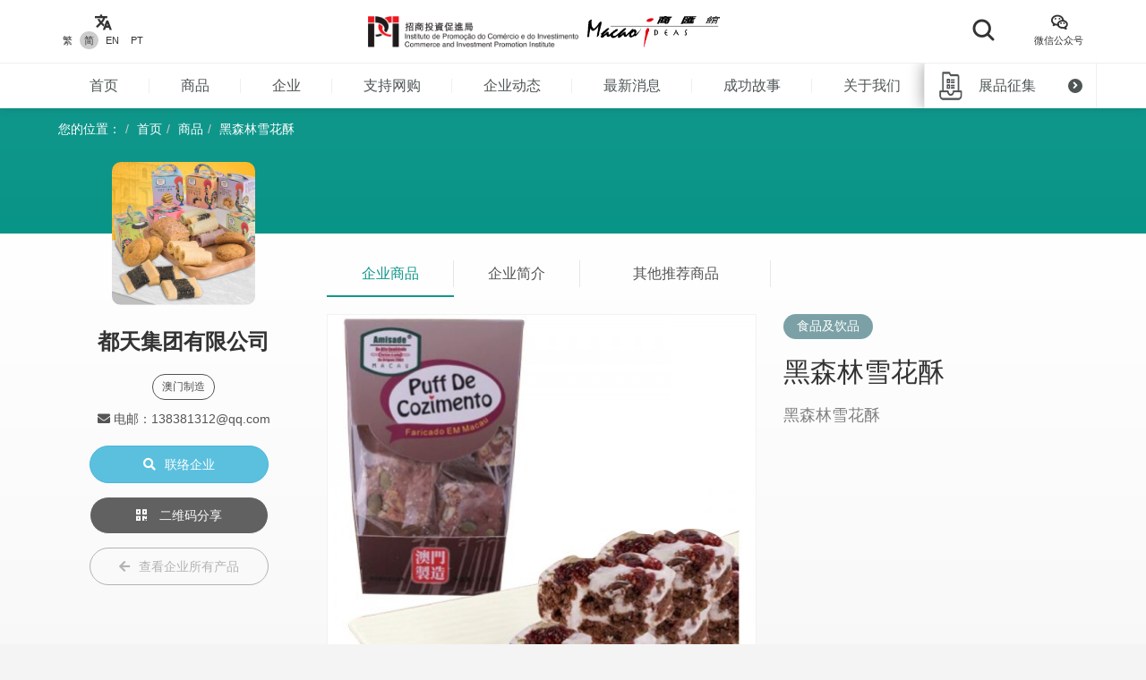

--- FILE ---
content_type: text/html; charset=UTF-8
request_url: https://macaoideas.ipim.gov.mo/cn/product/1463
body_size: 11472
content:
<!DOCTYPE html>
<html lang="en" class="lang-cn page-product-detail ">
<head>
<meta charset="utf-8">
<meta http-equiv="X-UA-Compatible" content="IE=edge">
<meta name="viewport" content="width=device-width, initial-scale=1">
<title>黑森林雪花酥｜商汇馆</title>
<meta name="description" content="黑森林雪花酥">
<meta name="author" content="商汇馆">
<meta name="robots" content="all"/>

<meta property="og:type" content="website"/>
<meta property="og:description" content="黑森林雪花酥"/>
<meta property="og:image" content="https://macaoideas.ipim.gov.mo/uploads/product/20211029617b5161df759.jpg"/>
<meta property="og:image:width" content="200"/>
<meta property="og:image:height" content="200"/>

<link rel="icon" href="https://macaoideas.ipim.gov.mo/themes/front/images/favicon/favicon-64x64.png" type="image/png">
<link href="https://macaoideas.ipim.gov.mo/themes/front/css/style.css?v=20240108" rel="stylesheet">
<link href="https://macaoideas.ipim.gov.mo/themes/front/css/responsive.css?release=20231229" rel="stylesheet">
<!--[if lt IE 9]>
<script src="https://macaoideas.ipim.gov.mo/themes/front/vendor/polyfill/html5shiv.min.js"></script>
<script src="https://macaoideas.ipim.gov.mo/themes/front/vendor/polyfill/respond.min.js"></script>
<![endif]-->
<script src="https://macaoideas.ipim.gov.mo/themes/admin/vendor/layui/layui.js"></script>
<script src="https://macaoideas.ipim.gov.mo/themes/front/vendor/jquery/3.5.0/jquery.min.js?v=1.1"></script>
<!--<script src="https://cdn.bootcdn.net/ajax/libs/jquery/3.5.0/jquery.min.js"></script>-->
</head>
<body>
<div class="wrapper">
  
  <div class="header">
    <div class="header-top clearfix">
      <div class="container flexbox">
          
        <!-- header-tools -->
        <div class="header-langs">
          <div class="item">
            <div class="icon"><i class="flaticon-translate"></i></div>
                        <div class="links">
                                          <a href="https://macaoideas.ipim.gov.mo/language/change/1?back=cn%2Fproduct%2F1463" >繁</a>
                                          <a href="https://macaoideas.ipim.gov.mo/language/change/2?back=cn%2Fproduct%2F1463" class="active">简</a>
                                          <a href="https://macaoideas.ipim.gov.mo/language/change/3?back=cn%2Fproduct%2F1463" >EN</a>
                                          <a href="https://macaoideas.ipim.gov.mo/language/change/4?back=cn%2Fproduct%2F1463" >PT</a>
                          </div>
                      </div>
        </div>
        
        <!-- logo -->
        <div class="logo">
          <a href="https://www.ipim.gov.mo/"><img src="https://macaoideas.ipim.gov.mo/themes/front/images/logo.png?v=1.1" alt="招商投資促進侷" class="img-responsive"></a>
          <a href="https://macaoideas.ipim.gov.mo/cn/home"><img src="https://macaoideas.ipim.gov.mo/themes/front/images/logo02.png?v=1.1" alt="商匯館" class="img-responsive"></a>
        </div>
        
        
        <div class="header-search">
          <!--<form action="https://macaoideas.ipim.gov.mo/cn/search" method="get">-->
              <!--<input type="hidden" name='csrf' value=6970257ce3564>-->
            <div class="row">
              <!--<div class="col-md-1 col-sm-12 col-xs-12">-->
               <!-- <div class="dropdown search-box">
                  
              <!--    <button class="btn-block" type="button" id="search_type_dropdown" data-toggle="dropdown">-->
              <!--      <span class="pull-left search_type_text">产品</span>-->
              <!--      <i class="pull-right fas fa-angle-down"></i>-->
              <!--    </button>-->
                  
              <!--    <ul class="dropdown-menu">-->
              <!--      <li><a href="javascript:;" data-search-type-id="1" data-search-type-text="产品" class="header-search-trigger">产品</a></li>-->
              <!--      <li><a href="javascript:;" data-search-type-id="2" data-search-type-text="企业" class="header-search-trigger">企业</a></li>-->
              <!--    </ul>-->
              <!--  </div>-->
              <!--</div>-->
              <!--<div class="col-md-8 col-sm-12 col-xs-12">-->
              <!--  <input type="text" name="keyword" value="" placeholder="请输入关键字" class="text-box" required autocomplete="off">-->
              <!--</div>-->
              <div class="">
                <button class="btn btn-block btn-primary btn-search">
                  <i class="flaticon-search"></i>
                  <!--<span>搜索</span>-->
                </button>
              </div>
            </div>
            <!-- row -->
          <!--</form>-->
        </div>
        
        <div class="header-tools">
          <div class="item item-langs">
            <div class="icon"><i class="flaticon-translate"></i></div>
                        <div class="links">
                                          <a href="https://macaoideas.ipim.gov.mo/language/change/1?back=cn%2Fproduct%2F1463" >繁</a>
                                          <a href="https://macaoideas.ipim.gov.mo/language/change/2?back=cn%2Fproduct%2F1463" class="active">简</a>
                                          <a href="https://macaoideas.ipim.gov.mo/language/change/3?back=cn%2Fproduct%2F1463" >EN</a>
                                          <a href="https://macaoideas.ipim.gov.mo/language/change/4?back=cn%2Fproduct%2F1463" >PT</a>
                          </div>
                      </div>
          <!-- item -->
          <div class="item">
            <a data-toggle="modal" href="#popupQrcode">
                <div class="icon"><i class="flaticon-wechat"></i></div>
                <div class="links">微信公众号</div>
            </a>
          </div>
          <!--<div class="item">-->
          <!--  <div class="icon"><i class="fas fa-envelope"></i></div>-->
          <!--  <div class="links">-->
          <!--    <a data-toggle="modal" href="#subscription">EDM订阅</a>-->
          <!--  </div>-->
          <!--</div>-->
        </div>
        
      </div>
      <!-- container -->
    </div>
    <!-- header-top -->
    <div class="header-main clearfix">
      <div class="container container-menu">
        <ul id="leftMenu" class="menu">
          <li><a href="https://macaoideas.ipim.gov.mo/cn/home">首页</a></li>
          <li><a href="https://macaoideas.ipim.gov.mo/cn/category">商品</a></li>
          <li><a href="https://macaoideas.ipim.gov.mo/cn/company">企业</a></li>
          <li><a href="https://macaoideas.ipim.gov.mo/cn//company/14">支持网购</a></li>
          <li><a href="https://macaoideas.ipim.gov.mo/cn/dynamic">企业动态</a></li>
          <li><a href="https://macaoideas.ipim.gov.mo/cn/news">最新消息</a></li>
          <li><a href="https://macaoideas.ipim.gov.mo/cn/story">成功故事</a></li>
          <li><a href="https://macaoideas.ipim.gov.mo/cn/about">关于我们</a></li>
          
          <li>
              <a href="https://macaoideas.ipim.gov.mo/cn/vr" style="padding-top: 5px;padding-bottom: 5px;line-height: 20px;">
              <p>商汇馆展示中心</p><p class="kw-vr">（虚拟实景）</p>
              </a>
          </li>
        </ul>
        <!-- menu -->
        <a href="https://macaoideas.ipim.gov.mo/cn/exhibit" class="header-exhibits-link" title="展品征集">
          <span>展品征集</span>
          <span class="icon-circle-arrow"><i class="fas fa-angle-right"></i></span>
        </a>
        <!-- header-exhibits-link -->
      </div>
      
      <script>
        $(function(){
          var mw = 0
          function setShadow () {
            var $lis = $("#leftMenu li")
            // var mw = 0
            $lis.each(function(){
              mw += $(this).width()
            })
            var cw = $(".container-menu").width()
            
            if (mw >= cw - 190) {
              $("body").addClass('menu-shadow')
            } else {
              $("body").removeClass('menu-shadow')
            }
          }
          
          setShadow()
          
          $("#leftMenu").scroll(function(e){
            var sl = e.target.scrollLeft + $("#leftMenu").width() + 10
            if (sl >= mw) {
              $("body").removeClass('menu-shadow')
            } else {
              $("body").addClass('menu-shadow')
            }
          })
          $(window).resize(function(){
            mw = 0
            setShadow()
          })
        })
      </script>
      <!-- container -->
    </div>
    <!-- header-main -->
    <ul class="trigger-mobile">
      <li><a href="javascript:;" class="search-mobile-trigger"><i class="fas fa-search"></i></a></li>
      <li>
        <a href="javascript:;" class="menu-burger">
          <div class="bar1"></div>
          <div class="bar2"></div>
          <div class="bar3"></div>
        </a>
      </li>
    </ul>
    <!-- trigger-mobile -->
  </div>
  <!-- header -->
  <div class="header-mobile">
    <div class="popup-shadow"></div>
    <div class="main">
      <a href="javascript:;" class="f-close"><i class="fas fa-times"></i></a>
    </div>
  </div>
  <!-- header-mobile -->
  <div class="search-mobile">
    <div class="main">
      <!--<h2>搜索</h2>-->
      <div class="search-mobile-main">
        <form action="https://macaoideas.ipim.gov.mo/cn/search" method="get">
            <input type="hidden" name='csrf' value=6970257ce3584>
          <div class="row">
            <div class="col-md-12 col-sm-12 col-xs-12">
              <!--
              <div class="dropdown search-box">
                <button class="btn-block" type="button" id="search_type_dropdown_mobile" data-toggle="dropdown">
                  <span class="pull-left search_type_text">产品</span>
                  <i class="pull-right fas fa-angle-down"></i>
                </button>
                <ul class="dropdown-menu">
                  <li><a href="javascript:;" data-search-type-id="1" data-search-type-text="产品" class="header-search-trigger">产品</a></li>
                  <li><a href="javascript:;" data-search-type-id="2" data-search-type-text="企业" class="header-search-trigger">企业</a></li>
                </ul>
              </div>
              -->
              <input type="hidden" name="search_type" class="search_type" value="1">
            </div>
            <div class="col-md-12 col-sm-12 col-xs-12">
              <input type="text" name="keyword" value="" placeholder="请输入关键字" class="text-box" required autocomplete="off">
            </div>
            <div class="col-md-12 col-sm-12 col-xs-12">
              <button class="btn btn-block btn-primary btn-search">
                <i class="flaticon-search"></i>
                <span>搜索</span>
              </button>
            </div>
          </div>
          <!-- row -->
        </form>
      </div>
      <!-- search-mobile-main -->
    </div>
    <a href="javascript:;" class="f-close"><i class="fas fa-times"></i></a>
  </div>
  <!-- search-mobile -->
  

  <div class="modal fade popup-qrcode" id="popupQrcode">
    <div class="modal-dialog">
      <div class="modal-content">
        <div class="modal-header">
          <button type="button" class="close" data-dismiss="modal"><i class="fas fa-times"></i></button>
          <h4 class="modal-title">微信公众号</h4>
        </div>
        <div class="modal-body">
          <div class="row">
            <!--<div class="col-md-6 col-xs-12">-->
            <div>
              <figure><img src="https://macaoideas.ipim.gov.mo/themes/front/images/qrcode/qrcode01.jpg" alt="" class="img-responsive"></figure>
              <br>
            </div>
            <!--贸促局要求隐藏-->
            <!-- col -->
            <!--<div class="col-md-6 col-xs-12">-->
            <!--  <figure><img src="https://macaoideas.ipim.gov.mo/themes/front/images/qrcode/qrcode02.jpg" alt="" class="img-responsive"></figure>-->
            <!--  <br>-->
            <!--</div>-->
            <!-- col -->
          </div>
          <!-- row -->
        </div>
      </div>
    </div>
  </div>
  <!-- Modal -->

  
  <div class="modal fade popup-qrcode" id="subscription">
    <div class="modal-dialog">
      <div class="modal-content">
        <div class="modal-header">
          <button type="button" class="close" data-dismiss="modal"><i class="fas fa-times"></i></button>
          <h4 class="modal-title">EDM订阅</h4>
        </div>
        <div class="modal-body" style="text-align:left">
          <div class="row form-box">
            <div class="col-md-12 col-xs-12">
              <div class="form-group required">
                <label>電郵地址</label>
                <div class="row">
                  <div class="col-md-12 col-xs-12"><input id="mail" type="text" required="" name="mail" value="" class="form-control" placeholder="請輸入郵箱地址"></div>
                </div>
                <!-- row -->
              </div>
            </div>
          </div>
          <label id="tips" style="color:red;text-align:center"></label>
          <div style="margin-top:0rem" class="form-box-btn-area text-center mt-4">
            <button id="subscribe" type="button" class="btn btn-default btn-primary btn-sm">訂閱</button>
            <!-- <button id="unsubscribe" type="button" class="btn btn-default btn-primary btn-sm">取消訂閱</button> -->
            <a id="unsubscribe" href="#" style="color:#b6b6b6;position: absolute;padding-left: 130px;padding-top: 8px;">取消訂閱</a>
          </div>
        </div>
      </div>
    </div>
  </div>
  <!-- Modal -->

<script type="text/javascript" charset="utf-8">
  $(document).ready(function(){
    $(".header-search .btn-search").click(function(){
      $(".search-mobile").show()
    })
    $(".search-mobile .f-close").unbind('click').click(function(){
      $(".search-mobile").hide();
    });
      
    $("#subscribe").click(function() {
      $("#tips").text("");
      if(!$("#mail").val()) {
        $("#tips").text("請輸入郵箱地址");
        return;
      }
      $.ajax({
          url:"/subscribe/subscribe",
          type:"POST",
          dataType : 'json',
          data: {mail:$("#mail").val()},
          success:(data)=>{
              console.log(data);
              $("#tips").text(data.msg);
          }
      });
    });

    $("#unsubscribe").click(function() {
      $("#tips").text("");
      if(!$("#mail").val()) {
        $("#tips").text("請輸入郵箱地址");
        return;
      }
      $.ajax({
          url:"/subscribe/unsubscribe",
          type:"POST",
          dataType : 'json',
          data: {mail:$("#mail").val()},
          success:(data)=>{
              console.log(data);
              $("#tips").text(data.msg);
          }
      });
    });
  });
</script>
<div class="top-wrap">
<div class="container">
  <ol class="breadcrumb">
    <li>您的位置：</li>
    <li><a href="https://macaoideas.ipim.gov.mo/cn/home">首页</a></li>
    <li><a href="https://macaoideas.ipim.gov.mo/cn/category">商品</a></li>
    <li><a href="#">黑森林雪花酥</a></li>
  </ol>
  <!-- breadcrumb -->
</div>
</div>
<!-- container -->

<div class="product-detail-section clearfix">
  <div class="container clearfix">
    <div class="flexbox flex-start detail-info">
        <!-- product-main-pic -->
    <script>
        console.log({"company_id":"97","company_name":"\u90fd\u5929\u96c6\u56e2\u6709\u9650\u516c\u53f8","company_phone":"+853 2883 1312    +853 6699 0168   +85363571010","company_email":"138381312@qq.com","company_fax":"+853 2883 6202","company_website":"","company_introduction":"\u90fd\u5929\u96c6\u56e2\u65d7\u4e0b\u4e1a\u52a1\u4e3b\u8425\u98df\u54c1\u751f\u4ea7\uff0c\u5305\u62ec\u624b\u4fe1\u997c\u98df\u3001\u6731\u53e4\u529b\u53ca\u4f11\u95f2\u96f6\u98df\u7c7b\u98df\u54c1\u3002\u90fd\u5929\u8336\u4e1a\u4e43\u662f\u6b66\u5937\u5ca9\u8336\u4e13\u5356\u5e97\uff0c\u5f62\u8c61\u88c5\u4fee\u4e0e\u54c1\u724c\u683c\u8c03\u90fd\u5b9a\u4f4d\u4e8e\u9ad8\u7aef\uff0c\u4ee5\u5171\u94f8\uff02\u4e2d\u56fd\u6b66\u5937\u5c71\u5927\u7ea2\u888d\u7b2c\u4e00\u54c1\u724c\"\u4e3a\u76ee\u6807\uff0c\u9510\u610f\u521b\u65b0\u4e3a\u539f\u52a8\u529b\uff0c\u8ffd\u6c42\u5353\u8d8a\uff0c\u611f\u6069\u5173\u6000\u3002","content":"<p style=\"text-align: left;\">\u90fd\u5929\u96c6\u56e2\u65d7\u4e0b\u4e1a\u52a1\u4e3b\u8425\u98df\u54c1\u751f\u4ea7\uff0c\u5305\u62ec\u624b\u4fe1\u997c\u98df\u3001\u6731\u53e4\u529b\u53ca\u4f11\u95f2\u96f6\u98df\u7c7b\u98df\u54c1\u3002\u90fd\u5929\u8336\u4e1a\u4e43\u662f\u6b66\u5937\u5ca9\u8336\u4e13\u5356\u5e97\uff0c\u5f62\u8c61\u88c5\u4fee\u4e0e\u54c1\u724c\u683c\u8c03\u90fd\u5b9a\u4f4d\u4e8e\u9ad8\u7aef\uff0c\u4ee5\u5171\u94f8\uff02\u4e2d\u56fd\u6b66\u5937\u5c71\u5927\u7ea2\u888d\u7b2c\u4e00\u54c1\u724c&quot;\u4e3a\u76ee\u6807\uff0c\u9510\u610f\u521b\u65b0\u4e3a\u539f\u52a8\u529b\uff0c\u8ffd\u6c42\u5353\u8d8a\uff0c\u611f\u6069\u5173\u6000\u3002<\/p>","company_main_image":"uploads\/company\/20210430608ae0422662d.jpg"})
        console.log([{"id":"1864","category_id":"8","company_id":"191","main_image":"uploads\/product\/202205066274974cb2150.jpg","macau_relation":"1,2,3","made_macau":null,"design_macau":null,"designer_name":null,"brand_macau":null,"market_macau":null,"has_award":null,"award_other":null,"view_num":"17136","sort_order":"0","stock_status":"1","status":"1","updated_at":"2024-09-05 14:19:49","created_at":"2022-05-06 11:34:19","title":"\u62db\u8d22\u732b\u5564\u9152","introduction":"\u575a\u6301100%\u5168\u9ea6\u82bd\u917f\u9020\u3002\u8fd9\u6b3e\u9152\u7075\u611f\u6e90\u4e8e\u4f20\u7edf\u6c11\u4fd7 \u2014 \u62db\u8d22\u6587\u5316\uff0c\u5b83\u627f\u8f7d\u7740\u662f\u5bf9\u672a\u6765\u751f\u751f\u4e0d\u606f\u7684\u7f8e\u597d\u795d\u613f\u3002","company_name":"2048(\u6fb3\u95e8)\u6709\u9650\u516c\u53f8","status_format":"<span class=\"layui-badge layui-bg-green\">\u555f\u7528<\/span>"},{"id":"1280","category_id":"8","company_id":"147","main_image":"uploads\/product\/2021072760ff84ed1a0d7.jpg","macau_relation":"2","made_macau":null,"design_macau":null,"designer_name":null,"brand_macau":null,"market_macau":null,"has_award":null,"award_other":null,"view_num":"14464","sort_order":"0","stock_status":"1","status":"1","updated_at":"2021-07-27 12:00:47","created_at":"2020-03-20 11:19:26","title":"\u8336\u74ee\u5b50","introduction":"\u8336\u74ee\u5b50","company_name":"\u4e1c\u9f84\u96c6\u56e2\u6709\u9650\u516c\u53f8","status_format":"<span class=\"layui-badge layui-bg-green\">\u555f\u7528<\/span>"},{"id":"2100","category_id":"8","company_id":"224","main_image":"uploads\/product\/202405176646d93352e0e.png","macau_relation":"2","made_macau":null,"design_macau":null,"designer_name":null,"brand_macau":null,"market_macau":null,"has_award":null,"award_other":null,"view_num":"5186","sort_order":"0","stock_status":"1","status":"1","updated_at":"2024-05-17 12:13:45","created_at":"2024-05-17 12:12:27","title":"\u5de7\u514b\u529b\u66f2\u5947","introduction":"\u4f20\u7edf\u53e4\u6cd5\u5236\u9020\uff0c\u9009\u7528\u4f18\u8d28\u6750\u6599\uff0c\u997c\u9999\u4f20\u5343\u91cc\uff0c\u53e3\u611f\u6709\u5c42\u6b21\uff0c\u4ee4\u4eba\u7231\u4e0d\u91ca\u624b\u3002","company_name":"\u60a6\u6842\u5a46\u5a46\u4e00\u4eba\u6709\u9650\u516c\u53f8","status_format":"<span class=\"layui-badge layui-bg-green\">\u555f\u7528<\/span>"},{"id":"931","category_id":"8","company_id":"71","main_image":"uploads\/product\/20210315604f16247204b.jpg","macau_relation":"1","made_macau":null,"design_macau":null,"designer_name":null,"brand_macau":null,"market_macau":null,"has_award":null,"award_other":null,"view_num":"15399","sort_order":"0","stock_status":"1","status":"1","updated_at":"2021-03-15 16:09:11","created_at":"2020-02-28 14:51:44","title":"\u73b0\u78e8\u888b\u5305\u610f\u5f0f\u70d8\u7119\u5496\u5561","introduction":"100%\u65b0\u9c9c\u5496\u5561\u7c89, \u610f\u5f0f\u70d8\u7119, \u4e2d\u5f0f\u8336\u888b, \u6613\u54c1\u5c1d (\u65e0\u9700\u673a\u5668)","company_name":"SIM\u5de5\u4e1a\u80a1\u4efd\u6709\u9650\u516c\u53f8","status_format":"<span class=\"layui-badge layui-bg-green\">\u555f\u7528<\/span>"},{"id":"1932","category_id":"8","company_id":"200","main_image":"uploads\/product\/2022122863ac56865ed20.jpg","macau_relation":"1,2","made_macau":null,"design_macau":null,"designer_name":null,"brand_macau":null,"market_macau":null,"has_award":null,"award_other":null,"view_num":"9439","sort_order":"0","stock_status":"1","status":"1","updated_at":"2022-12-29 10:15:51","created_at":"2022-12-28 22:45:15","title":"\u725b\u8089\u70e7\u5356","introduction":"\u725b\u8089\u70e7\u5356","company_name":"\u5168\u8bb0\u98df\u54c1\u5382","status_format":"<span class=\"layui-badge layui-bg-green\">\u555f\u7528<\/span>"},{"id":"456","category_id":"8","company_id":"25","main_image":"uploads\/product\/2021072060f62615e2143.jpg","macau_relation":"1","made_macau":null,"design_macau":null,"designer_name":null,"brand_macau":null,"market_macau":null,"has_award":null,"award_other":null,"view_num":"21553","sort_order":"0","stock_status":"1","status":"1","updated_at":"2021-07-20 09:25:44","created_at":"2020-02-27 16:43:01","title":"\u91d1\u5854\u724c\u7f05\u7538\u9c7c\u6c64\u7c89\u6c64\u6599\u5305","introduction":"\u9c7c\u6c64\u7c89\u662f\u4e1c\u5357\u4e9a\u56fd\u5bb6\u4e00\u79cd\u5f88\u53d7\u6b22\u8fce\u800c\u4e14\u751a\u5177\u7279\u8272\u98ce\u5473\u7684\u6c64\u6cb3\u7c89\u7f8e\u98df\uff0c\u672c\u4ea7\u54c1\u63d0\u4f9b\u4e00\u4e2a\u7b80\u5355\u6613\u716e\u7684\u70f9\u8c03\u65b9\u6cd5\uff0c\u53ea\u9700\u7172\u6eda20\u5206\u949f\u540e\u52a0\u5165\u9c9c\u6cb3\u7c89\u4fbf\u53ef\u5690\u52303\u7897\u7f8e\u5473\u53ef\u53e3\u3001\u5177\u4f20\u7edf\u98ce\u5473\u7684\u9c7c\u6c64\u7c89\u3002","company_name":"\u5357\u534e\u8d38\u6613\u884c","status_format":"<span class=\"layui-badge layui-bg-green\">\u555f\u7528<\/span>"},{"id":"2016","category_id":"8","company_id":"211","main_image":"uploads\/product\/20230617648d7e0b5cca7.png","macau_relation":"2","made_macau":null,"design_macau":null,"designer_name":null,"brand_macau":null,"market_macau":null,"has_award":null,"award_other":null,"view_num":"8898","sort_order":"0","stock_status":"1","status":"1","updated_at":"2023-06-17 17:37:18","created_at":"2023-06-17 17:31:03","title":"\u9648\u76ae\u767d\u8336","introduction":"\u964d\u706b\u795b\u5bd2\u3001\u964d\u8840\u538b\u964d\u80c6\u56fa\u9187\uff1a\u9648\u76ae\u767d\u8336","company_name":"\u68f9\u68cb\u6709\u9650\u516c\u53f8","status_format":"<span class=\"layui-badge layui-bg-green\">\u555f\u7528<\/span>"},{"id":"2283","category_id":"8","company_id":"158","main_image":"uploads\/product\/20250616684fdc01cf5ab.jpg","macau_relation":"1,2","made_macau":null,"design_macau":null,"designer_name":null,"brand_macau":null,"market_macau":null,"has_award":null,"award_other":null,"view_num":"2777","sort_order":"0","stock_status":"1","status":"1","updated_at":"2025-06-16 17:00:18","created_at":"2025-06-16 16:55:23","title":"\u8461\u97f5\u829d\u58eb\u679c\u4ec1\u66f2\u5947\uff08\u94c1\u7f50\uff09","introduction":"\u8461\u5f0f\u98ce\u5473\uff0c\u914d\u5408\u8461\u56fd\u9e21\u7cbe\u7f8e\u8bbe\u8ba1\u94c1\u76d2\uff0c\u662f\u300c\u8461\u97f5\u624b\u4fe1\u300d\u4e2d\u6700\u53d7\u6b22\u8fce\u7684\u4ea7\u54c1\u3002 \u8363\u83b7\u300c\uff2d\u561c\u6fb3\u95e8\u4ea7\u54c1\u4f18\u8d28\u8ba4\u8bc1\u300d\u3001\u300c\u6e05\u771f\u8ba4\u8bc1\u300d\u3001\u300c\u9999\u6e2f\uff31\u561c\u4f18\u8d28\u4ea7\u54c1\u8ba4\u8bc1\u300d\u8ba4\u8bc1\uff0c\u4e3a\u6e2f\u6fb3\u4f18\u8d28\u4ea7\u54c1\u4e4b\u4e00\u3002","company_name":"\u4e1c\u671b\u6d0b\u624b\u4fe1\u6709\u9650\u516c\u53f8","status_format":"<span class=\"layui-badge layui-bg-green\">\u555f\u7528<\/span>"},{"id":"1934","category_id":"8","company_id":"200","main_image":"uploads\/product\/2022122863ac57c01c17d.jpg","macau_relation":"1,2","made_macau":null,"design_macau":null,"designer_name":null,"brand_macau":null,"market_macau":null,"has_award":null,"award_other":null,"view_num":"9025","sort_order":"0","stock_status":"1","status":"1","updated_at":"2022-12-28 22:51:46","created_at":"2022-12-28 22:49:57","title":"\u9c9c\u867e\u4e91\u541e","introduction":"\u9c9c\u867e\u4e91\u541e","company_name":"\u5168\u8bb0\u98df\u54c1\u5382","status_format":"<span class=\"layui-badge layui-bg-green\">\u555f\u7528<\/span>"},{"id":"1443","category_id":"8","company_id":"161","main_image":"uploads\/product\/2021071960f54b1b20baf.jpg","macau_relation":"1,2","made_macau":null,"design_macau":null,"designer_name":null,"brand_macau":null,"market_macau":null,"has_award":null,"award_other":null,"view_num":"16994","sort_order":"0","stock_status":"1","status":"1","updated_at":"2021-07-19 17:51:24","created_at":"2020-10-27 17:16:18","title":"\u51b7\u70ed\u53cc\u8403\u7684\u888b\u6ce1\u5496\u5561","introduction":"100%\u9009\u7528\u4e1c\u5e1d\u6c76\u7eff\u8272\u6709\u673a\u6700\u4f18\u8d28\u7684\u5496\u5561\u8c46\u4e3a\u539f\u6599\uff0c\u9009\u7528\u4e16\u754c\u4e0a\u5148\u8fdb\u7684\u751f\u4ea7\u8bbe\u5907\u53ca\u6280\u672f\u8fdb\u884c\u52a0\u5de5","company_name":"\u6fb3\u95e8\u5496\u5561\u6709\u9650\u516c\u53f8","status_format":"<span class=\"layui-badge layui-bg-green\">\u555f\u7528<\/span>"},{"id":"1461","category_id":"8","company_id":"97","main_image":"uploads\/product\/20211029617b51725a68d.jpg","macau_relation":"1","made_macau":null,"design_macau":null,"designer_name":null,"brand_macau":null,"market_macau":null,"has_award":null,"award_other":null,"view_num":"17578","sort_order":"0","stock_status":"1","status":"1","updated_at":"2021-10-29 09:42:12","created_at":"2021-04-22 14:13:25","title":"\u8292\u679c\u96ea\u82b1\u9165","introduction":"\u8292\u679c\u96ea\u82b1\u9165","company_name":"\u90fd\u5929\u96c6\u56e2\u6709\u9650\u516c\u53f8","status_format":"<span class=\"layui-badge layui-bg-green\">\u555f\u7528<\/span>"},{"id":"2414","category_id":"8","company_id":"254","main_image":"uploads\/product\/20250707686b7dd170e5e.jpg","macau_relation":"2","made_macau":null,"design_macau":null,"designer_name":null,"brand_macau":null,"market_macau":null,"has_award":null,"award_other":null,"view_num":"3225","sort_order":"0","stock_status":"1","status":"1","updated_at":"2025-08-14 11:35:04","created_at":"2025-07-07 15:56:56","title":"\u6fb3\u53e3\u5473\u86cb\u5377","introduction":"\u5c0680\u5e74\u4ee3\u6fb3\u95e8\u55b7\u6c34\u6c60\u4f20\u7edf\u5e08\u5085\u94dc\u5236\u5939\u86cb\u5377\u624b\u5de5\u827a\u5e26\u56de\u73b0\u4ee3\u3002\u591a\u5c42\u9165\u8106\u4e2d\u85cf\u7740\u8001\u6d3e\u6d6a\u6f2b\u2014\u2014\u6930\u4e1d\u649e\u4e0a\u9999\u6ed1\u9e21\u86cb\u725b\u6cb9\uff0c\u5728\u9f7f\u95f4\u70b8\u5f00\u5343\u5c42\u665a\u971e\uff0c\u5589\u5934\u5374\u6d8c\u8d77\u96e8\u540e\u7af9\u6797\u822c\u7684\u6e05\u751c\u3002","company_name":"\u5955\u9633\u8d38\u6613\u6709\u9650\u516c\u53f8","status_format":"<span class=\"layui-badge layui-bg-green\">\u555f\u7528<\/span>"},{"id":"1462","category_id":"8","company_id":"97","main_image":"uploads\/product\/20211029617b5187762e5.jpg","macau_relation":"1","made_macau":null,"design_macau":null,"designer_name":null,"brand_macau":null,"market_macau":null,"has_award":null,"award_other":null,"view_num":"14701","sort_order":"0","stock_status":"1","status":"1","updated_at":"2021-10-29 09:42:33","created_at":"2021-04-22 14:14:26","title":"\u6731\u53e4\u529b\u5a01\u5316\u997c","introduction":"\u6731\u53e4\u529b\u5a01\u5316\u997c","company_name":"\u90fd\u5929\u96c6\u56e2\u6709\u9650\u516c\u53f8","status_format":"<span class=\"layui-badge layui-bg-green\">\u555f\u7528<\/span>"},{"id":"1597","category_id":"8","company_id":"172","main_image":"uploads\/product\/2021112661a0a362f35a8.jpg","macau_relation":"1,2","made_macau":null,"design_macau":null,"designer_name":null,"brand_macau":null,"market_macau":null,"has_award":null,"award_other":null,"view_num":"16108","sort_order":"0","stock_status":"1","status":"1","updated_at":"2021-11-26 17:05:43","created_at":"2021-08-11 13:13:58","title":"\u610f\u5f0f\u5496\u5561\u8c46","introduction":"\u6b64\u914d\u65b9\u9664\u9002\u5408\u610f\u5f0f\u6d53\u7f29\u5916\uff0c\u4ea6\u53ef\u5ef6\u4f38\u81f3\u62ff\u94c1\u5496\u5561\u3001\u6ce1\u6cab\u5496\u5561\u7b49\uff0c\u751f\u4ea7\u7684\u5496\u5561\u8c46\u7531\u56fd\u9645\u5496\u5561\u8c03\u914d\u5e08\u76d1\u63a7\u54c1\u8d28\u3002","company_name":"\u5929\u4eba\u5496\u5561\u6709\u9650\u516c\u53f8","status_format":"<span class=\"layui-badge layui-bg-green\">\u555f\u7528<\/span>"},{"id":"453","category_id":"8","company_id":"25","main_image":"uploads\/product\/2021072060f6255b79d63.jpg","macau_relation":"1","made_macau":null,"design_macau":null,"designer_name":null,"brand_macau":null,"market_macau":null,"has_award":null,"award_other":null,"view_num":"17705","sort_order":"0","stock_status":"1","status":"1","updated_at":"2021-07-20 09:22:37","created_at":"2020-02-27 16:33:00","title":"\u91d1\u5854\u724c\u9999\u5496\u55b1\u6cb9","introduction":"\u4e00\u822c\u5496\u55b1\u5f88\u96be\u505a\u5230\u9999\u3001\u5473\u4ff1\u5168\u7684\u611f\u89c9\uff0c\u51ed\u7740\u591a\u5e74\u914d\u88fd\u9999\u6599\u7684\u7ecf\u9a8c\uff0c\u672c\u516c\u53f8\u88fd\u4f5c\u51fa\u6765\u7684\u5496\u55b1\u6cb9\uff0c\u4e0d\u4f46\u5e26\u51fa\u975e\u4e00\u822c\u7684\u6d53\u90c1\u5496\u55b1\u9999\u5473\u5916\uff0c\u518d\u914d\u5408\u7b80\u5355\u6613\u716e\u7684\u70f9\u8c03\u65b9\u6cd5\uff0c\u5f88\u5bb9\u6613\u4fbf\u5c07\u54ea\u79cd\u72ec\u7279\u7684\u5496\u55b1\u5473\u6eb6\u5165\u98df\u6750(\u4f8b\u5982: \u5496\u55b1\u9c7c\u86cb\u3001\u87f9\u3001\u9e21)\u5f53\u4e2d\u3002","company_name":"\u5357\u534e\u8d38\u6613\u884c","status_format":"<span class=\"layui-badge layui-bg-green\">\u555f\u7528<\/span>"}])
    </script>
        <div class="product-top-info">
          <div class="cover" style="background-image: url('https://macaoideas.ipim.gov.mo/uploads/company/20210430608ae0422662d.jpg')"></div>
          <div class="info-wrap">
          <div class="company-area">
            <h2><strong>都天集团有限公司</strong></h2>
                        <div class="tags hidden-xs">
                            <span>澳门制造</span> 
                                                      </div>
            <!-- tags -->
                        <!--<p>电话：+853 2883 1312    +853 6699 0168   +85363571010</p>-->
            <!--<p>电邮：138381312@qq.com</p>-->
            <!---->
          </div>
          <!-- product-market -->
          <!--<div class="btn-area">-->
          <!--  <p><a href="https://macaoideas.ipim.gov.mo/cn/company/view/97" class="btn btn-primary-style02"><i class="fas fa-building"></i>访问企业主页</a></p>-->
          <!--  <p><a href="https://macaoideas.ipim.gov.mo/cn/company_contact/index/1463" class="btn btn-info"><i class="fas fa-search"></i>联络企业</a></p>-->
          <!--</div>-->
              <ul class="enterprise-contact">
                <li style="display: none"><i class="fas fa-phone"></i> 电话：</li>
                                <li><i class="fas fa-envelope"></i> 电邮：138381312@qq.com</li>
                                              </ul>
              <div class="btn-area">
                                <a href="javascript:;" class="btn btn-disabled hidden"><i class="fas fa-file-pdf"></i> 暂无企业 </a>
                                <p>
                <a href="https://macaoideas.ipim.gov.mo/cn/company_contact/enterprise/97" class="btn btn-info"><i class="fas fa-search"></i>联络企业</a></p>
                <p><a data-toggle="modal" href="#pageQrcode" class="btn btn-outline-white"><i class="fas fa-qrcode"></i> 二维码分享</a></p>
                <p class="hidden-xs">
                <a style="margin-top:0" href="https://macaoideas.ipim.gov.mo/cn/company/view/97" class="btn btn-outline-gray"><i class="fas fa-arrow-left"></i>查看企业所有产品</a>
                </p>
                                
              </div>
              <div class="company-link">
                                                                
              </div><!--company-link-->
              <div class="h5-vs visible-xs">
                <div class="product-category clearfix">
                    <div class="pull-left">
                      <span>食品及饮品</span>
                    </div>
                </div>
                                <div class="tags">
                                    <span>澳门制造</span> 
                                                                      </div>
                              </div>
            </div>
          <!-- btn-area -->
        </div><!-- product-top-info -->
        
        <div class="flex-1">
            
          <div class="super-link-box super-link-box-style02 mt-2">
            <ul class="row">
              <li class="col-md-2 col-xs-4 active"><a href="#detailContent" data-toggle="tab">企业商品</a></li>
              <li class="col-md-2 col-xs-4"><a href="#companyContent" data-toggle="tab">企业简介</a></li>
              <li class="col-md-3 col-xs-4">
                  <a class="link-like" href="#guessYouLike">其他推荐商品</a>
              </li>
            </ul>
          </div>
          
          <div class="tab-content">
            <div class="tab-pane active" id="detailContent">
            <p class="visible-xs">
            <a class="link-company" href="https://macaoideas.ipim.gov.mo/cn/company/view/97"><i class="fas fa-arrow-left"></i> 查看企业所有产品</a>
            </p>
              <!-- super-link-box -->
              <div class="flexbox flex-start mt-2 detail-content">
                <div class="product-main-pic">
                                    <a href="https://macaoideas.ipim.gov.mo/uploads/product/20211029617b5161df759.jpg" data-lightbox="image-zoomout" data-title="黑森林雪花酥">
                    <img src="https://macaoideas.ipim.gov.mo/uploads_thumb/product/20211029617b5161df759_480X480.jpg" alt="黑森林雪花酥" class="img-responsive">
                    <i class="fas fa-search-plus"></i>
                  </a>
                </div>
                <div class="flex-1 info">
                  <div class="product-category clearfix hidden-xs">
                    <div class="pull-left">
                      <span>食品及饮品</span>
                    </div>
                  </div>
                  <!-- product-category -->
                  <h2>黑森林雪花酥</h2>
                  <!-- h2 -->
                  <div class="product-summary">黑森林雪花酥</div>
                  <!-- product-summary -->
                  <div class="product-market"></div>
                  
                  </div>
                  
                </div>
              
              <!--<div class="super-link-box mt-2">-->
              <!--  <div class="row">-->
              <!--    <div class="col-md-6 col-xs-6"><a href="#productContent" class="active">產品詳情</a></div>-->
              <!--    -->
              <!--    <div class="col-md-6 col-xs-6"><a href="#guessYouLike">您可能喜歡</a></div>-->
              <!--    -->
              <!--  </div>-->
              <!--</div>-->
              
    
              <div class="single-box mt-6" id="productContent">
                              </div>
              
                
                            <div class="product-bottom mt-6" id="guessYouLike">
                <div class="subpage-title text-center">其他推荐商品</div>
                <!-- subpage-title -->
                <div class="list-layout-style02">
                  <div class="product-swiper">
                    <div class="swiper-wrapper">
                                                                  <div class="swiper-slide">
                        <a href="https://macaoideas.ipim.gov.mo/cn/product/1864" class="item mt-2">
                          <figure><img src="https://macaoideas.ipim.gov.mo/uploads_thumb/product/202205066274974cb2150_218X218.jpg" alt="招财猫啤酒" class="img-responsive"></figure>
                          <h6>招财猫啤酒</h6>
                          <div class="main">
                            <h5>招财猫啤酒</h5>
                            <div class="enterprise-name">2048(澳门)有限公司</div>
                            <div class="more"><span>查看商品 <i class="fas fa-external-link-alt"></i></span></div>
                          </div>
                        </a>
                      </div>
                                                                  <div class="swiper-slide">
                        <a href="https://macaoideas.ipim.gov.mo/cn/product/1280" class="item mt-2">
                          <figure><img src="https://macaoideas.ipim.gov.mo/uploads_thumb/product/2021072760ff84ed1a0d7_218X218.jpg" alt="茶瓮子" class="img-responsive"></figure>
                          <h6>茶瓮子</h6>
                          <div class="main">
                            <h5>茶瓮子</h5>
                            <div class="enterprise-name">东龄集团有限公司</div>
                            <div class="more"><span>查看商品 <i class="fas fa-external-link-alt"></i></span></div>
                          </div>
                        </a>
                      </div>
                                                                  <div class="swiper-slide">
                        <a href="https://macaoideas.ipim.gov.mo/cn/product/2100" class="item mt-2">
                          <figure><img src="https://macaoideas.ipim.gov.mo/uploads_thumb/product/202405176646d93352e0e_218X218.png" alt="巧克力曲奇" class="img-responsive"></figure>
                          <h6>巧克力曲奇</h6>
                          <div class="main">
                            <h5>巧克力曲奇</h5>
                            <div class="enterprise-name">悦桂婆婆一人有限公司</div>
                            <div class="more"><span>查看商品 <i class="fas fa-external-link-alt"></i></span></div>
                          </div>
                        </a>
                      </div>
                                                                  <div class="swiper-slide">
                        <a href="https://macaoideas.ipim.gov.mo/cn/product/931" class="item mt-2">
                          <figure><img src="https://macaoideas.ipim.gov.mo/uploads_thumb/product/20210315604f16247204b_218X218.jpg" alt="现磨袋包意式烘焙咖啡" class="img-responsive"></figure>
                          <h6>现磨袋包意式烘焙咖啡</h6>
                          <div class="main">
                            <h5>现磨袋包意式烘焙咖啡</h5>
                            <div class="enterprise-name">SIM工业股份有限公司</div>
                            <div class="more"><span>查看商品 <i class="fas fa-external-link-alt"></i></span></div>
                          </div>
                        </a>
                      </div>
                                                                  <div class="swiper-slide">
                        <a href="https://macaoideas.ipim.gov.mo/cn/product/1932" class="item mt-2">
                          <figure><img src="https://macaoideas.ipim.gov.mo/uploads_thumb/product/2022122863ac56865ed20_218X218.jpg" alt="牛肉烧卖" class="img-responsive"></figure>
                          <h6>牛肉烧卖</h6>
                          <div class="main">
                            <h5>牛肉烧卖</h5>
                            <div class="enterprise-name">全记食品厂</div>
                            <div class="more"><span>查看商品 <i class="fas fa-external-link-alt"></i></span></div>
                          </div>
                        </a>
                      </div>
                                                                  <div class="swiper-slide">
                        <a href="https://macaoideas.ipim.gov.mo/cn/product/456" class="item mt-2">
                          <figure><img src="https://macaoideas.ipim.gov.mo/uploads_thumb/product/2021072060f62615e2143_218X218.jpg" alt="金塔牌缅甸鱼汤粉汤料包" class="img-responsive"></figure>
                          <h6>金塔牌缅甸鱼汤粉汤料包</h6>
                          <div class="main">
                            <h5>金塔牌缅甸鱼汤粉汤料包</h5>
                            <div class="enterprise-name">南华贸易行</div>
                            <div class="more"><span>查看商品 <i class="fas fa-external-link-alt"></i></span></div>
                          </div>
                        </a>
                      </div>
                                                                  <div class="swiper-slide">
                        <a href="https://macaoideas.ipim.gov.mo/cn/product/2016" class="item mt-2">
                          <figure><img src="https://macaoideas.ipim.gov.mo/uploads_thumb/product/20230617648d7e0b5cca7_218X218.png" alt="陈皮白茶" class="img-responsive"></figure>
                          <h6>陈皮白茶</h6>
                          <div class="main">
                            <h5>陈皮白茶</h5>
                            <div class="enterprise-name">棹棋有限公司</div>
                            <div class="more"><span>查看商品 <i class="fas fa-external-link-alt"></i></span></div>
                          </div>
                        </a>
                      </div>
                                                                  <div class="swiper-slide">
                        <a href="https://macaoideas.ipim.gov.mo/cn/product/2283" class="item mt-2">
                          <figure><img src="https://macaoideas.ipim.gov.mo/uploads_thumb/product/20250616684fdc01cf5ab_218X218.jpg" alt="葡韵芝士果仁曲奇（铁罐）" class="img-responsive"></figure>
                          <h6>葡韵芝士果仁曲奇（铁罐）</h6>
                          <div class="main">
                            <h5>葡韵芝士果仁曲奇（铁罐）</h5>
                            <div class="enterprise-name">东望洋手信有限公司</div>
                            <div class="more"><span>查看商品 <i class="fas fa-external-link-alt"></i></span></div>
                          </div>
                        </a>
                      </div>
                                                                  <div class="swiper-slide">
                        <a href="https://macaoideas.ipim.gov.mo/cn/product/1934" class="item mt-2">
                          <figure><img src="https://macaoideas.ipim.gov.mo/uploads_thumb/product/2022122863ac57c01c17d_218X218.jpg" alt="鲜虾云吞" class="img-responsive"></figure>
                          <h6>鲜虾云吞</h6>
                          <div class="main">
                            <h5>鲜虾云吞</h5>
                            <div class="enterprise-name">全记食品厂</div>
                            <div class="more"><span>查看商品 <i class="fas fa-external-link-alt"></i></span></div>
                          </div>
                        </a>
                      </div>
                                                                  <div class="swiper-slide">
                        <a href="https://macaoideas.ipim.gov.mo/cn/product/1443" class="item mt-2">
                          <figure><img src="https://macaoideas.ipim.gov.mo/uploads_thumb/product/2021071960f54b1b20baf_218X218.jpg" alt="冷热双萃的袋泡咖啡" class="img-responsive"></figure>
                          <h6>冷热双萃的袋泡咖啡</h6>
                          <div class="main">
                            <h5>冷热双萃的袋泡咖啡</h5>
                            <div class="enterprise-name">澳门咖啡有限公司</div>
                            <div class="more"><span>查看商品 <i class="fas fa-external-link-alt"></i></span></div>
                          </div>
                        </a>
                      </div>
                                                                  <div class="swiper-slide">
                        <a href="https://macaoideas.ipim.gov.mo/cn/product/1461" class="item mt-2">
                          <figure><img src="https://macaoideas.ipim.gov.mo/uploads_thumb/product/20211029617b51725a68d_218X218.jpg" alt="芒果雪花酥" class="img-responsive"></figure>
                          <h6>芒果雪花酥</h6>
                          <div class="main">
                            <h5>芒果雪花酥</h5>
                            <div class="enterprise-name">都天集团有限公司</div>
                            <div class="more"><span>查看商品 <i class="fas fa-external-link-alt"></i></span></div>
                          </div>
                        </a>
                      </div>
                                                                  <div class="swiper-slide">
                        <a href="https://macaoideas.ipim.gov.mo/cn/product/2414" class="item mt-2">
                          <figure><img src="https://macaoideas.ipim.gov.mo/uploads_thumb/product/20250707686b7dd170e5e_218X218.jpg" alt="澳口味蛋卷" class="img-responsive"></figure>
                          <h6>澳口味蛋卷</h6>
                          <div class="main">
                            <h5>澳口味蛋卷</h5>
                            <div class="enterprise-name">奕阳贸易有限公司</div>
                            <div class="more"><span>查看商品 <i class="fas fa-external-link-alt"></i></span></div>
                          </div>
                        </a>
                      </div>
                                                                  <div class="swiper-slide">
                        <a href="https://macaoideas.ipim.gov.mo/cn/product/1462" class="item mt-2">
                          <figure><img src="https://macaoideas.ipim.gov.mo/uploads_thumb/product/20211029617b5187762e5_218X218.jpg" alt="朱古力威化饼" class="img-responsive"></figure>
                          <h6>朱古力威化饼</h6>
                          <div class="main">
                            <h5>朱古力威化饼</h5>
                            <div class="enterprise-name">都天集团有限公司</div>
                            <div class="more"><span>查看商品 <i class="fas fa-external-link-alt"></i></span></div>
                          </div>
                        </a>
                      </div>
                                                                  <div class="swiper-slide">
                        <a href="https://macaoideas.ipim.gov.mo/cn/product/1597" class="item mt-2">
                          <figure><img src="https://macaoideas.ipim.gov.mo/uploads_thumb/product/2021112661a0a362f35a8_218X218.jpg" alt="意式咖啡豆" class="img-responsive"></figure>
                          <h6>意式咖啡豆</h6>
                          <div class="main">
                            <h5>意式咖啡豆</h5>
                            <div class="enterprise-name">天人咖啡有限公司</div>
                            <div class="more"><span>查看商品 <i class="fas fa-external-link-alt"></i></span></div>
                          </div>
                        </a>
                      </div>
                                                                  <div class="swiper-slide">
                        <a href="https://macaoideas.ipim.gov.mo/cn/product/453" class="item mt-2">
                          <figure><img src="https://macaoideas.ipim.gov.mo/uploads_thumb/product/2021072060f6255b79d63_218X218.jpg" alt="金塔牌香咖喱油" class="img-responsive"></figure>
                          <h6>金塔牌香咖喱油</h6>
                          <div class="main">
                            <h5>金塔牌香咖喱油</h5>
                            <div class="enterprise-name">南华贸易行</div>
                            <div class="more"><span>查看商品 <i class="fas fa-external-link-alt"></i></span></div>
                          </div>
                        </a>
                      </div>
                                          </div>
                    <!-- swiper-wrapper -->
                    <div class="swiper-button-prev"><i class="fas fa-angle-left"></i></div>
                    <div class="swiper-button-next"><i class="fas fa-angle-right"></i></div>
                  </div>
                  <!-- product-swiper -->
                </div>
                <!-- list-layout-style02 -->
              </div>
              <!-- product-bottom -->
                            <!-- single-box -->
            </div>
            
            <div class="tab-pane mt-2" id="companyContent">
                <p style="text-align: left;">都天集团旗下业务主营食品生产，包括手信饼食、朱古力及休闲零食类食品。都天茶业乃是武夷岩茶专卖店，形象装修与品牌格调都定位于高端，以共铸＂中国武夷山大红袍第一品牌&quot;为目标，锐意创新为原动力，追求卓越，感恩关怀。</p>            </div>
            
            <div class="tab-pane mt-2" id="likeContent">
            </div>
          </div>
        </div>
    </div>
  </div>
  <!-- container -->
</div>
<!-- product-detail-section -->
<div class="modal fade popup-qrcode" id="pageQrcode">
  <div class="modal-dialog">
    <div class="modal-content">
      <div class="modal-header">
        <button type="button" class="close" data-dismiss="modal"><i class="fas fa-times"></i></button>
        <h4 class="modal-title">二维码分享</h4>
      </div>
      <div class="modal-body">
        <div class="row">
          <div class="col-md-12 col-xs-12">
            <div id="qrcode"></div>
            <p style="font-size: 16px;margin-top: 5px;">扫码查看/截图保存</p>
          </div>
          <!-- col -->
        </div>
        <!-- row -->
      </div>
    </div>
  </div>
</div>
<!-- Modal -->
<div class="container">

</div>
<script src="https://macaoideas.ipim.gov.mo/themes/front/vendor/lightbox2/js/lightbox.min.js"></script>
<div class="footer mt-6">
  <div class="container">        
    <div class="footer-info">
      <div class="row">
        <!--<div class="col-md-3 col-sm-12 col-xs-12">-->
        <!--  <div class="item">-->
        <!--    <h5>营业时间:</h5>-->
        <!--    <p>-->
        <!--      星期一至星期五，早上9时至下午6时 <br> 星期六、日及公众假期休馆-->
        <!--    </p>-->
        <!--  </div>-->
        <!--</div>-->
        <div class="col-md-3 col-sm-12 col-xs-12">
          <div class="item">
            <h5>联络地址:</h5>
            <p>
              澳门湖畔南街中国与葡语国家商贸合作服务平台综合体办公楼一至三楼            </p>
          </div>
        </div>
        <div class="col-md-3 col-sm-12 col-xs-12">
          <div class="item">
            <h5>联络电话/传真:</h5>
            <p>
              +853 2872 8212 / +853 2872 8213            </p>
          </div>
        </div>
        <div class="col-md-2 col-sm-12 col-xs-12">
          <div class="item">
            <h5>电邮:</h5>
            <p>
              <a href="mailto:macaoideas@ipim.gov.mo">macaoideas@ipim.gov.mo</a>            </p>
          </div>
        </div>
        <div class="col-md-4 col-sm-12 col-xs-12">
          <div class="item">
            <h5>友情链接</h5>
            <ul class="footer-links">
              <li><a href="http://com.gd.gov.cn/" target="_blank">广东省商务厅</a></li>
              <!--<li><a href="http://ftz.gd.gov.cn/" target="_blank">广东省自贸办</a></li>-->
              <!--<li><a href="http://igd.gdcom.gov.cn/" target="_blank">广东省投资促进局</a></li>-->
            </ul>
          </div>
        </div>
      </div>
    </div>
    <!-- footer-info -->
    <!-- footer-links -->
    <div class="footer-share sharing-tools a2a_kit a2a_default_style">
      <a class="a2a_button_facebook tooltip-btn" title="Facebook" ><i class="fab fa-facebook-f"></i></a>
      <a class="a2a_button_email tooltip-btn" title="E-mail" ><i class="fas fa-envelope"></i></a>
      <a class="a2a_button_whatsapp tooltip-btn" title="Whatsapp" ><i class="fab fa-whatsapp"></i></a>
      <a class="a2a_button_wechat tooltip-btn" title="Wechat"><i class="fab fa-weixin"></i></a>
      <a href="javascript:;" data-clipboard-text="" class="clipboard-btn" title="Copied!"><i class="fas fa-link"></i></a>
      <a data-toggle="modal" href="#qrcodePopup"><img style="vertical-align: text-top;" width="18" src="/themes/front/images/icon_qr.png"/></a>
    </div>
    <!-- footer-share -->
  </div>
  <!-- container -->
  <div class="footer-bottom">
    <div class="container">
      <div class="footer-copyright">&copy; Copyright 2024 招商投资促进局. All rights reserved.</div>
      <!-- footer-copyright -->
      <ul class="footer-bottom-links">
        <!---->
        <!---->
        <!--<li><a href="https://macaoideas.ipim.gov.mo/cn/page/copyright-notice">Declaração dos direitos de autor</a></li>  -->
        <!---->
        <!--<li><a href="https://macaoideas.ipim.gov.mo/cn/page/disclaimer">Aviso Legal</a></li>  -->
        <!---->
        <!---->
        <li><a href="https://macaoideas.ipim.gov.mo/cn/page/copyright-notice">版权告示</a></li>
        <li><a href="https://macaoideas.ipim.gov.mo/cn/page/disclaimer">免责声明</a></li>
        <li><a href="https://macaoideas.ipim.gov.mo/cn/page/sitemap">网站地图</a></li>
      </ul>
      <!-- footer-bottom-links -->
    </div>
    <!-- container -->
  </div>
  <div class="modal fade popup-qrcode" id="qrcodePopup">
    <div class="modal-dialog">
      <div class="modal-content">
        <div class="modal-header">
          <button type="button" class="close" data-dismiss="modal"><i class="fas fa-times"></i></button>
          <h4 class="modal-title">黑森林雪花酥｜商汇馆</h4>
        </div>
        <div class="modal-body">
          <div class="row">
            <!--<div class="col-md-6 col-xs-12">-->
            <div>
              <figure><img src="https://macaoideas.ipim.gov.mo/themes/front/images/qr.jpeg" alt="" class="img-responsive"></figure>
              <br>
            </div>
          </div>
          <!-- row -->
        </div>
      </div>
    </div>
  </div>
  <!-- Modal -->
  <!-- footer-bottom -->
</div>
<!-- footer -->
</div><!-- wrapper -->
<a href="javascript:;" class="b2t"><i class="fas fa-arrow-up"></i></a>
<script src="https://macaoideas.ipim.gov.mo/themes/front/vendor/bootstrap/js/bootstrap.min.js"></script>
<script src="https://macaoideas.ipim.gov.mo/themes/front/vendor/swiper5/js/swiper.min.js"></script>
<script src="https://macaoideas.ipim.gov.mo/themes/front/application.js?v=20231218"></script>
<script>
  var a2a_config = a2a_config || {};
  a2a_config.locale = "zh-TW";
  a2a_config.num_services = 4;
</script>
<script async src="https://macaoideas.ipim.gov.mo/themes/front/vendor/addtoany/page.js"></script>
<script src="https://macaoideas.ipim.gov.mo/themes/front/vendor/clipboard/clipboard.min.js"></script>
<script type="text/javascript" src="https://macaoideas.ipim.gov.mo/themes/front/vendor/tooltipster/js/tooltipster.bundle.min.js"></script>
<script>
  $(document).ready(function(){
    // tooltip
    $('.tooltip-btn').tooltipster({
      theme: 'tooltipster-borderless'
    });
    // clipboard
    $(".clipboard-btn").attr("data-clipboard-text",window.location.href);
    new ClipboardJS('.clipboard-btn');
    $('.clipboard-btn').tooltipster({
      theme: 'tooltipster-borderless',
      trigger: 'click',
      triggerOpen: {
        mouseenter: true,
        touchstart: true
      },
      triggerClose: {
        click: true,
        scroll: true,
        tap: true
      }
    });
  });
</script>
<script async src="https://www.googletagmanager.com/gtag/js?id=G-2966P1ZST4"></script>
<script type="text/javascript" charset="utf-8">
// (function(b,o,i,l,e,r){b.GoogleAnalyticsObject=l;b[l]||(b[l]=
// function(){(b[l].q=b[l].q||[]).push(arguments)});b[l].l=+new Date;
// e=o.createElement(i);r=o.getElementsByTagName(i)[0];
// e.src='//www.google-analytics.com/analytics.js';
// r.parentNode.insertBefore(e,r)}(window,document,'script','ga'));
// ga('create',"G-2966P1ZST4");ga('send','pageview');

  window.dataLayer = window.dataLayer || [];
  function gtag(){dataLayer.push(arguments);}
  gtag('js', new Date());

  gtag('config', 'G-2966P1ZST4');

</script>
</body>
</html>
<script>
    $(function(){
        $(".super-link-box .link-like").click(function(){
            $(this).parent().addClass('active').siblings().removeClass('active');
            $(".tab-pane").removeClass('active');
            $("#detailContent").addClass('active');
        })
    })
</script>

<script src="https://macaoideas.ipim.gov.mo/themes/front/vendor/qrcode/qrcode.min.js"></script>
<script>
  $(document).ready(function(){

    // qrcode
    if($("#qrcode").length){
      var url = window.location.href;
      var qrcode = new QRCode(document.getElementById("qrcode"), {
        text: url,
        width: 128,
        height: 128,
        correctLevel : QRCode.CorrectLevel.H
      });
    }

    // tab: product list
    // if (window.location.href.indexOf("p=") > -1) {
    //   $('.super-link-box a[href="#productList"]').tab('show');
    // }

    // tab: newsList
    // var url = document.location.toString();
    // if(url){
    //   if (url.match('#')) {
    //     $('.super-link-box a[href="#' + url.split('#')[1] + '"]').tab('show');
    //     $('html,body').animate({
    //         scrollTop: 0
    //     }, 300);
    //   }
    // }
    
    // tab: Change hash for page-reload
    $('.super-link-box a').on('shown.bs.tab', function (e) {
      window.location.hash = e.target.hash;
      $(window).scrollTop(0)
    });

    //modal
    // $(".link-modal-btn").click(function () {
    //   $("#link-modal-close").attr('href',$(this).attr('data-url'));
    //   $('#link-modal').modal({
    //     keyboard: false,
    //     backdrop: 'static',
    //   });
    // });
    
    // $("#link-modal-close").click(function () {
    //   $('#link-modal').modal('hide');
    // });

  });
  
</script>

